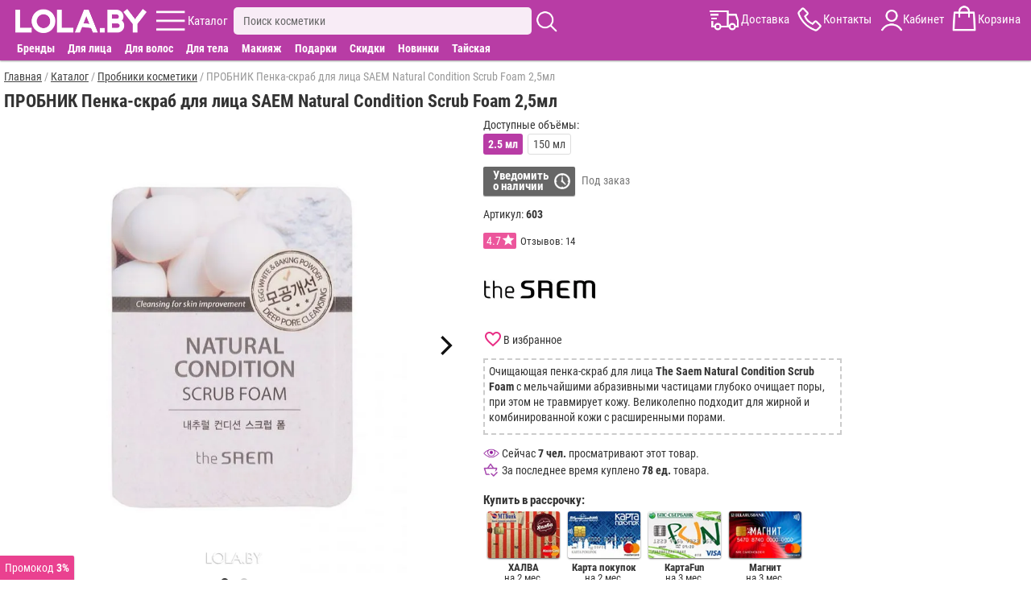

--- FILE ---
content_type: text/html; charset=utf-8
request_url: https://lola.by/korean-testers/probnik-saem-natural-condition-scrub-foam-2-5
body_size: 11941
content:
<!DOCTYPE html>
<html lang="ru">
<head>
<meta charset="UTF-8" />
<meta name="theme-color" content="#b83ca5">
<base href="https://lola.by/" />
<meta name="viewport" content="width=device-width, initial-scale=1">

<title>ПРОБНИК Пенка-скраб для лица SAEM Natural Condition Scrub Foam 2,5мл купить. Отзывы, способ применения</title>
<meta name="description" content="ПРОБНИК Пенка-скраб для лица SAEM Natural Condition Scrub Foam 2,5мл купить по цене 1р. Бесплатная доставка по Минску и РБ, скидка до 25%, отзывы покупателей, способ применения, состав и подробное описание товара" />
<link href="https://lola.by/korean-testers/probnik-saem-natural-condition-scrub-foam-2-5" rel="canonical" />
<link href="https://lola.by/image/data/fav7.png" rel="icon" />
<link rel="stylesheet" href="https://lola.by/catalog/view/stylesheet/m.min.css?r232" />

</head>
<body>

<header>


	<div id="menu_fix9">
		<div id="menu_center9">
			<div id="menu9">
			
				<div id="logo9">
					<a href="https://lola.by" ><img src="https://lola.by/image/data/v21.png" alt="Корейская косметика купить в Минске"/></a>
				</div>
				
				<div id="kat9" class="m9">
					<div class="ic"></div>
					<span>Каталог</span>
				</div>
				
				<div id="sear9" class="m9">
					<div class="inp_bl">
						<input type="text" name="filter_name" placeholder="Поиск косметики" value="">
						<div id="close_s"></div>
					</div>
					<div class="ic"></div>
					<div class="search_rez"></div>
				</div>
				
				<div id="menu_r9">
					<div id="dost9" class="m9">
						<div class="ic"></div>
						<span>Доставка</span>
					</div>
					<div id="kont9" class="m9 aj">
						<div class="ic"></div>
						<span>Контакты</span>
					</div>
					<div id="kabin9" class="m9">
						<div class="ic"></div>
						<span>Кабинет</span>
					</div>
					<div id="cart9" class="m9">
						<div class="ic"><span id="cart-total"></span></div>
						<span>Корзина</span>
					</div>
				</div>
				<div id="close_w"></div>
				
			</div>
			
			<div class="cat_dop_menu">
				<span class="skidki_show"><a href="brands">Бренды</a></span>
				<span data-l="c1" class="c">Для лица</span>
				<span data-l="c2" class="c">Для волос</span>
				<span data-l="c3" class="c">Для тела</span>
				<span data-l="c4" class="c">Макияж</span>
				<span data-l="c6" class="c">Подарки</span>
				<span class="skidki_show"><a href="specials">Скидки</a></span>
				<span class="skidki_show"><a href="new">Новинки</a></span>
				<span class="thai_show"><a href="thai-cosmetics">Тайская</a></span>
			</div>
			
			<div id="full_contact" class="wind" itemscope itemtype="http://schema.org/LocalBusiness">

				<div class="close_w"></div>
				<div class="block">
					<span class="cont_zagol">Контакты:</span>
					<div class="block_sod">
						<div class="mts" itemprop="telephone">+375(33)373-75-35</div>
						<div class="obr_zv" onclick="zvonok();">Обратный звонок</div>
						<div class="telegram">Написать в Telegram</div>
						<div class="viber">Написать в Viber</div>
						<div class="mail"><a href="mailto:admin@lola.by"><span itemprop="email">admin@lola.by</span></a></div>
						<div class="graf"><b>График работы:</b> ПН-ВС с 10:00 до 20:00</div>
						<meta itemprop="priceRange" content="BYN">						
					</div>
				</div>	
				<div class="block adr_magaz">
					<span class="cont_zagol">Адреса магазинов:</span>
					<div class="block_sod">
					
													<span itemprop="address" itemscope itemtype="http://schema.org/PostalAddress">
								<meta itemprop="streetAddress" content="ул. Притыцкого 29, ТЦ Тивали 3 этаж, пав. 344/1">
								<meta itemprop="postalCode" content="220092">
								<meta itemprop="addressLocality" content="Минск">
							</span>
							<meta itemprop="image" content="https://lola.by/image/cache/mag/t1.jpg">						
							<meta itemprop="openingHours" content="Mo-Su 10:00-20:00"/>
												
						<p><b>г. Минск</b>, ул. Притыцкого 29<br />(ТЦ Тивали 3 этаж, пав. 344/1)<br /><span>ПН-ВС с 10:00 до 20:00</span></p>
						<p style="margin-bottom:0;"><b>г. Могилев</b>, ул. Первомайская 12<br /><span>ПН-ВС с 10:00 до 20:00</span></p>
					</div>
				</div>	

				<div class="block">
					<span class="cont_zagol">Наш instagram:</span>
					<div class="block_sod">
						<a href="https://www.instagram.com/lola.by_/" rel="nofollow" target="_blank" class="instagram">lola.by_</a>
					</div>
				</div>	
				<div class="block urist">
					<span class="cont_zagol">Юридическая информация:</span>
					<div class="block_sod">
						<p><span itemprop="name">ООО "Лола Групп"</span>, Свидетельство 791236179</p>
						<p style="margin: 0;">В Торговом реестре РБ c 13.08.2021</p>
					</div>
				</div>

				<div class="block more">
					<span class="cont_zagol">Смотрите также:</span>
					<div class="block_sod">
						<a href="dostavka">Доставка</a>
						<a href="oplata">Оплата</a>
						<a href="contacts">Контакты</a>
						<a style="border:none;" href="about-us">О нас</a>
					<div>
				</div>
			
			
			</div>
			
			
		</div>
	</div>
	
	<div id="kat_fix8" class="wind">
		<nav id="kat_center8">
		
			<div id="m_a">c0</div>
			<div class="close_w"></div>
			<div class="left_m">
				<div id="brand_skidk">
					<div><a class="skidki" href="specials">Скидки</a></div>
					<div><p id="new">Новинки</p></div>
					<div><p id="day">Товары дня</p></div>
					<div><a class="brand" href="brands">Бренды</a></div>
				</div>
				<div id="cat_glav">
					<a style="display:block;padding: 5px 0 5px 7px;color: #333;font-weight: bold;" href="katalog">Весь каталог</a>
					<p id="c6" class="cat img_f">Подарки</p>
					<p id="c0" class="cat img_f">Популярное</p>
					<p id="c1" class="cat img_f">Для лица</p>
					<p id="c2" class="cat img_f">Для волос</p>
					<p id="c3" class="cat img_f">Для тела</p>
					<p id="c4" class="cat img_f">Макияж</p>
					<a href="thai-cosmetics">Тайская косметика</a>
				</div>
				<div id="inf_page">
					<p id="m_search">Поиск</p>
					<a href="dostavka">Доставка</a>
					<p id="m_opl">Оплата</p>
					<a href="reviews-site">Отзывы</a>
					<a href="contacts">Контакты</a>
					<a href="about-us">О компании</a>
					<p id="m_akk">Личный кабинет</p>
					<a href="blog">Бьюти блог</a>
				</div>
			</div>
			
			<div class="right_m">
			
				<div class="gr_cat akt" id="gc0">
					<a href="korean-creams-face"><b>Кремы для лица</b></a>
					<a href="korean-masks-face"><b>Маски для лица</b></a>
					<a href="korean-serums-face"><b>Сыворотки для лица</b></a>
					<a href="korean-patches"><b>Патчи для глаз</b></a>
					<a href="korean-testers"><b>Пробники косметики</b></a>
					<a href="korean-tissue-masks"><b>Тканевые маски</b></a>
					<a href="korean-tonic-toners"><b>Тоники для лица</b></a>
					<a href="korean-shampoo-hair"><b>Шампуни для волос</b></a>
					<a href="korean-penki"><b>Пенки для умывания</b></a>
					<a href="korean-gels"><b>Гели</b></a>
					<a href="hair-filler"><b>Филлеры для волос</b></a>
					<a href="perfumery"><b>Парфюмерия</b></a>
				</div>
				
				<div class="gr_cat" id="gc1">
					<a href="korean-creams-face"><b>Кремы для лица</b></a>
					<a href="korean-eye-cream"><b>Кремы для глаз</b></a>
					<a href="korean-masks-face"><b>Маски для лица</b></a>
					<a href="korean-tissue-masks"><b>Тканевые маски</b></a>
					<a href="korean-serums-face"><b>Сыворотки для лица</b></a>
					<a href="face-tapes"><b>Тейпы для лица</b></a>
					<a href="korean-penki"><b>Пенки для умывания</b></a>
					<a href="korean-patches"><b>Патчи для глаз</b></a>
					<a href="korean-gels"><b>Гели</b></a>
					<a href="korean-tonic-toners"><b>Тоники для лица</b></a>
					<a href="korean-hydrophilic-oils"><b>Гидрофильные масла</b></a>
					<a href="korean-hydrogel-mask"><b>Гидрогелевые маски</b></a>
					<a href="korean-emulsions-face"><b>Эмульсии для лица</b></a>
					<a href="korean-scrubs"><b>Скрабы</b></a>
					<a href="korean-peeling"><b>Пилинг</b></a>
					<a href="korean-pads"><b>Пэды</b></a>
					<a href="korean-sun-protection"><b>Солнцезащитные средства</b></a>
					<a href="korean-care-lips"><b>Уход за губами</b></a>
					<a href="eyebrow-products"><b>Средства для бровей</b></a>
					<a href="korean-testers"><b>Пробники косметики</b></a>
					<a href="korean-accessories"><b>Аксессуары</b></a>
				</div>
				<div class="gr_cat" id="gc2">
					<a href="korean-shampoo-hair"><b>Шампуни для волос</b></a>
					<a href="korean-hair-masks"><b>Маски для волос</b></a>
					<a href="hair-balms"><b>Бальзамы для волос</b></a>
					<a href="hair-filler"><b>Филлеры для волос</b></a>
					<a href="korean-hair-conditioners"><b>Кондиционеры для волос</b></a>
					<a href="korean-serums-hair"><b>Сыворотки для волос</b></a>
					<a href="korean-essences-hair"><b>Эссенции для волос</b></a>
					<a href="korean-hair-sprays"><b>Спреи для волос</b></a>
					<a href="hair-oil"><b>Масло для волос</b></a>
					<a href="hair-styling"><b>Средства для укладки волос</b></a>
					<a href="korean-testers"><b>Пробники косметики</b></a>
					<a href="korean-accessories"><b>Аксессуары</b></a>
				</div>
				<div class="gr_cat" id="gc3">
					<a href="korean-hand-creams"><b>Кремы для рук</b></a>
					<a href="korean-creams-body"><b>Кремы для тела</b></a>
					<a href="korean-shower-gel"><b>Гель для душа</b></a>
					<a href="korean-scrubs"><b>Скрабы</b></a>
					<a href="korean-peeling"><b>Пилинг</b></a>
					<a href="korean-toothpastes"><b>Зубная паста</b></a>
					<a href="korean-toothbrushes"><b>Зубные щетки</b></a>
					<a href="korean-gels"><b>Гели</b></a>
					<a href="korean-sun-protection"><b>Солнцезащитные средства</b></a>
					<a href="deodorant"><b>Дезодоранты</b></a>
					<a href="korean-care-feet"><b>Уход за ногами</b></a>
					<a href="thai-medicine"><b>Тайские бальзамы</b></a>
					<a href="korean-soap"><b>Мыло</b></a>
					<a href="perfumery"><b>Парфюмерия</b></a>
				</div>
				<div class="gr_cat" id="gc4">
					<a href="korean-bb-creams"><b>BB кремы</b></a>
					<a href="korean-cc-creams"><b>CC кремы</b></a>
					<a href="korean-foundation"><b>Тональные средства</b></a>
					<a href="korean-powder"><b>Пудра</b></a>
					<a href="korean-mascara"><b>Тушь для ресниц</b></a>
					<a href="korean-eyeshadow"><b>Тени для век</b></a>
					<a href="korean-eyeliner"><b>Подводка для глаз </b></a>
					<a href="lips-decorative-cosmetic"><b>Для губ</b></a>
					<a href="base-makeup"><b>База под макияж</b></a>
					<a href="korean-makeup-removal"><b>Снятие макияжа</b></a>
				</div>
				<div class="gr_cat" id="gc6">
					<a href="gift-certificate"><p>Подарочные сертификаты</p></a>
					<a href="gift-baskets"><p>Подарочные наборы</p></a>
					<a href="gift-boxes"><p>Подарочная упаковка</p></a>
				</div>
			</div>
			
			
		</nav>
	</div>

</header>


<main>
<style>#footer{padding: 20px 0 45px 0;}</style>
<meta property="og:image" content="https://lola.by/image/cache/tov/big/603.jpg"/>
<div class="breadcrumb" itemscope itemtype="https://schema.org/BreadcrumbList">
									<span itemprop="itemListElement" itemscope itemtype="https://schema.org/ListItem">
				<a itemprop="item" href="https://lola.by/">
					<span itemprop="name">Главная</span>
					<meta itemprop="position" content="1" />
				</a>
			</span>
					 / 					<span itemprop="itemListElement" itemscope itemtype="https://schema.org/ListItem">
				<a itemprop="item" href="katalog">
					<span itemprop="name">Каталог</span>
					<meta itemprop="position" content="2" />
				</a>
			</span>
					 / 					<span itemprop="itemListElement" itemscope itemtype="https://schema.org/ListItem">
				<a itemprop="item" href="korean-testers">
					<span itemprop="name">Пробники косметики</span>
					<meta itemprop="position" content="3" />
				</a>
			</span>
					 / 					<span>ПРОБНИК Пенка-скраб для лица SAEM Natural Condition Scrub Foam 2,5мл</span>
			</div>

<div class="l-column-name">
	<h1>ПРОБНИК Пенка-скраб для лица SAEM Natural Condition Scrub Foam 2,5мл</h1>
	</div>
<div class="product-info">
	<div class="l-column-content" itemscope itemtype="http://schema.org/Product">
		<meta itemprop="name" content="ПРОБНИК Пенка-скраб для лица SAEM Natural Condition Scrub Foam 2,5мл" />
		
		<div class="mob_bl mob_art_rev">
			<div style="display: table-cell;width: 33%;vertical-align: middle;">
				<a href="saem">
					<img style="height: 45px;aspect-ratio: 2/1;" alt="Все товары The Saem" title="Все товары The Saem" src="https://lola.by/image/cache/manuf/saem-240x120.jpg">
				</a>
			</div>
			<div style="display: table-cell;width: 34%;text-align: center;vertical-align: middle;">
									<div class="to_rev" style="cursor: pointer;" itemprop="aggregateRating" itemscope itemtype="http://schema.org/AggregateRating">
						<div itemprop="ratingValue" class="rait" title="средняя оценка 4.7">4.7</div>
						<div class="show_rev" itemprop="reviewCount" content="14">
							14 отз.
						</div>
					</div>
							</div>
			
			<div style="display:table-cell;width: 33%;text-align: right;vertical-align: middle;padding-right:2px;">
			
				<span style="display: inline-block;background: rgba(1, 1, 1,0.5);font-size:1rem;color: #fff;border-radius: 2px;padding:3px">
					Арт. <span itemprop="sku" id="product_id">603</span>
					<meta itemprop="mpn" content="lola603" />
									</span>
				
			</div>
			
		</div>
		
		<div class="image_main">
						<div class="carousel_img">
							<div class="c_img"><img itemprop="image" src="https://lola.by/image/cache/tov/big/603.jpg" title="ПРОБНИК Пенка-скраб для лица SAEM Natural Condition Scrub Foam 2,5мл" alt="ПРОБНИК Пенка-скраб для лица SAEM Natural Condition Scrub Foam 2,5мл"/></div>
									<div class="c_img">
						<img data-flickity-lazyload="https://lola.by/image/cache/tov/big/dop/603/2.jpg" />
					</div>
								
			</div>
			<div class="link_to_dop">
			
								
							</div>
		</div>
		
		<div class="prod_inf" >
			<div class="inf" >	
			
									<div class="mob_bl mob_price" itemprop="offers" itemscope itemtype="http://schema.org/Offer">
					
													<div class="mob_bt_nal_no">
								<span itemprop="availability" content="http://schema.org/PreOrder">Под заказ</span>
							</div>
												
						<div class="mob_bt_price">
						
														
								<span itemprop="price" style="display:none;">1 </span>
								
														
							<meta itemprop="priceValidUntil" content="2026-02-18" />
							<link itemprop="url" href="https://lola.by/korean-testers/probnik-saem-natural-condition-scrub-foam-2-5" />
						</div>
							
													<div onclick="addWait();" class="mob_bt_wait">
								<span>Уведомить<br />о наличии</span>
							</div>
													
					</div>
				
								

				<span id="zapret" style="display:none;">0</span>
				
									<div>
													<div class="option">
																	<p>Доступные объёмы:</p>
																																			<b>2.5 мл</b>
																																				<a href="korean-penki/saem-natural-condition-scrub-foam-150">150 мл</a>
																								</div>
											</div>
							
				<div class="full_bl">
											
											
												
															<p onclick="addWait();" class="wait_bt">Уведомить<br />о наличии</p>
								<span style="color:#777">Под заказ</span>
													
												
						
										
					<p style="margin-top: 15px;">Артикул: <b>603</b></p>
					<span id="main_prod_id">603</span>
					
					
											<div class="to_rev" style="margin:5px 0 15px 0;cursor: pointer;display:inline-block;">
							<div title="средняя оценка 4.7" class="rait">4.7</div>
							<div class="show_rev">Отзывов: 14</div>
						</div>
										
					<a style="display:block;height: 70px;width: 140px;" href="saem">
						<img style="width:100%;aspect-ratio: 2/1;" alt="Все товары The Saem" title="Все товары The Saem" src="https://lola.by/image/cache/manuf/saem-240x120.jpg">
					</a>
				</div>
				
				<p class="wishlist wish0" onclick="wishlist_add('603');">
					<span class="wish_t0">В избранное</span>
					<span class="wish_t1">В избранном</span>
				</p>
			
				<div style="margin-bottom: 20px;text-align: left;">
											<div style="margin-bottom:15px;border: 2px dashed #ccc;padding: 5px 5px 0 5px;line-height:1.4;"><p>Очищающая пенка-скраб для лица <strong>The Saem Natural Condition Scrub Foam</strong> с мельчайшими абразивными частицами глубоко очищает поры, при этом не травмирует кожу. Великолепно подходит для жирной и комбинированной кожи с расширенными порами.</p>
</div>
										
											<p id="smotr">Сейчас <b>7 чел.</b> просматривают этот товар.</p>
													<p id="prod">За последнее время куплено <b>78 ед.</b> товара.</p>
												
					
				</div>

									<p style="margin:5px 0;font-weight: bold;font-size: 1.1rem;text-align: left;">Купить в рассрочку:</p>
					<div id="prod_rassr">
						<div data-l="0">
							<img alt="ХАЛВА" src="https://lola.by/image/opl/r2.jpg">
							<p><b>ХАЛВА</b><br />на 2 мес.</p>
						</div>
						<div data-l="0">
							<img alt="Карта покупок" src="https://lola.by/image/opl/r1.jpg">
							<p><b>Карта покупок</b><br />на 2 мес.</p>
						</div>
						<div data-l="0">
							<img alt="КартаFun" src="https://lola.by/image/opl/r3.jpg">
							<p><b>КартаFun</b><br />на 3 мес.</p>
						</div>
						<div data-l="0">
							<img alt="Магнит" src="https://lola.by/image/opl/r4.jpg">
							<p><b>Магнит</b><br />на 3 мес.</p>
						</div>
						<div data-l="0">
							<img alt="Черепаха" src="https://lola.by/image/opl/r5.jpg">
							<p><b>Черепаха</b><br />на 8 мес.</p>
						</div>
					</div>
											</div>
		</div>	
		<div style="max-width:1010px;">
			<div class="htabs_div">
			
								
				<div class="htabs"> 
					<span id="tab_opis" class="selected">Описание</span>
											<span id="tab_rev">Отзывы<b>14</b></span>
										<span id="tab_dost">Доставка, Оплата</span>
					<span id="tab_sim">Подборки</span>
									</div>
				
				<div id="tab_opis_i" class="tabs"> 	
				
					<div itemprop="description">
						<div style="line-height:1.4;">
															<p>Пенка-скраб очищает кожу от загрязнений и макияжа, мягко шлифует поверхность кожи, отшелушивая ороговевшие клетки кожи, устраняет черные точки и сальные пробки, стягивает поры. 

Основные компоненты The saem natural condition cleansing foam:</p>

<p> <strong>Яичный белок</strong> , очень полезный для жирной и проблемной кожи. В составе белка природное вещество с выраженным антибактериальным действием, витамины группы B, минеральные вещества. Белок оказывает противовоспалительное действие, обладает восстанавливающим свойством, помогает разгладить мелкие морщинки, оказывает легкое отбеливающее воздействие. В составе пенки-скраба яичный белок очищает, тонизирует, подсушивает воспаления, помогает избавляться от чёрных точек.</p>

<p> <strong>Пищевая сода</strong> - глубоко очищает и вытягивает загрязнения из пор, деликатно отшелушивает ороговевшие частицы кожи, не повреждая ее поверхность. Сода абсорбирует излишки кожного жира, очищает от черных точек, а также эффективно смягчает кожу.</p>

<p> <strong>Ниацинамид</strong> (витамин B3) - обладает осветляющей способностью, снижает следы гиперпигментации: осветляет темные участки кожи, уменьшает покраснения и следы пост-акне. Кроме того, ниацинамид запускает мощное клеточное обновление, стимулирует синтез коллагена, восстанавливает барьерную функцию кожи и уменьшает потерю влаги, улучшает эластичность, уменьшает видимые проявления старения.</p>

<p> <strong>Аллантоин</strong> - смягчает роговой слой, способствуя отделению отмерших клеток, и стимулирует регенерацию тканей, благодаря чему улучшается внешнее состояние поверхностных слоёв кожи. Аллантоин оказывает противовоспалительное действие, подавляет рост бактерий, а также защищает кожу от агрессивного воздействия окружающей среды (перепады температур, повышенная влажность или сухость воздуха, сильный ветер, УФ-излучения).</p>

<p>Регулярное очищение кожи яичным скрабом позволяет улучшить состояние кожи: воспалений становится меньше, поры сужаются, покраснения осветляются, кожа обретет упругость, становится гладкой и мягкой.</p>

<p> <strong>Способ применения the saem natural condition cleansing foam:</strong> Нанести скраб на влажную очищенную кожу лица аккуратными массирующими движениями, затем смыть теплой водой.</p>
													</div>
												
												
						
						<p style="margin-top: 20px;margin-bottom: 5px;font-weight: bold;">Подкатегории:</p>
						<div class="filtr_menu">
															<a href="korean-testers/saem">Пробники косметики The Saem</a>
													
													</div>
						
					</div>
					<div style="color:#666;font-size: 0.8rem;line-height: 1;border: 1px dashed #ddd;padding: 5px;display: inline-block;max-width: 800px;">
						<b>Производитель:</b> 
						<span itemprop="brand" itemtype="https://schema.org/Brand" itemscope>
							<span itemprop="name">The Saem</span>
						</span>
						,Южная Корея.
													Импортер: ООО "Лола Групп" 
												ПРОБНИК Пенка-скраб для лица SAEM Natural Condition Scrub Foam 2,5мл купить по супер цене. Бесплатная доставка по Минску и РБ, скидка до 25%, отзывы покупателей, способ применения, состав и подробное описание товара					</div>
				</div>
				
				
					<div id="tab_rev_i" class="tabs">
						<div style="margin-bottom: 5px;">
							<h2 style="text-transform: uppercase;display: inline-block;font-size:1.1rem !important;margin: 0;">Отзывы о товаре</h2> 
														<b style="float: right;font-size: 1.2rem;">4.7 из 5</b>
						</div>
						
													<table class="raspredel_rev">
																	<tr>
										<td class="raspredel_z">5 звёзд</td>
										<td>
											<div class="raspredel_r">
												<div style="width:71.428571428571%;"></div>
											</div>
										</td>
										<td class="raspredel_k">10</td>
									</tr>
																	<tr>
										<td class="raspredel_z">4 звезды</td>
										<td>
											<div class="raspredel_r">
												<div style="width:28.571428571429%;"></div>
											</div>
										</td>
										<td class="raspredel_k">4</td>
									</tr>
																	<tr>
										<td class="raspredel_z">3 звезды</td>
										<td>
											<div class="raspredel_r">
												<div style="width:0%;"></div>
											</div>
										</td>
										<td class="raspredel_k">0</td>
									</tr>
																	<tr>
										<td class="raspredel_z">2 звезды</td>
										<td>
											<div class="raspredel_r">
												<div style="width:0%;"></div>
											</div>
										</td>
										<td class="raspredel_k">0</td>
									</tr>
																	<tr>
										<td class="raspredel_z">1 звезда</td>
										<td>
											<div class="raspredel_r">
												<div style="width:0%;"></div>
											</div>
										</td>
										<td class="raspredel_k">0</td>
									</tr>
															</table>
												
												
						<div class="sort_bl" style="margin-bottom:15px;margin-right:15px;position:relative">
							<span class="name_sort">Сначала новые</span>
							<div class="val_f val_sort" style="display:none;width: 210px;top:0;z-index:9;">
								<div data-id="0" class="sort_select"><span>Сначала новые</span></div>
								<div data-id="1"><span>Сначала полезные</span></div>
								<div data-id="2"><span>Сначала с высокой оценкой</span></div>
							</div>
						</div>
												
						<div class="rev-block">
															<div class="rev" itemprop="review" itemscope itemtype="http://schema.org/Review">
									<meta itemprop="name" content="Отзыв на товар">
									<div class="avatar"></div>
									<div class="user-data">
										<div class="rev-auth" itemprop="author" itemtype="https://schema.org/Person" itemscope>
											<span itemprop="name">Виолетта</span>
										</div>
										<div><span class="rev_d" itemprop="datePublished" content="2020-11-02">02.11.2020</span></div>
										<div class="stars" itemprop="reviewRating" itemscope itemtype="http://schema.org/Rating">
											<meta itemprop="worstRating" content = "1">
											<meta itemprop="ratingValue" content = "5">
											<meta itemprop="bestRating" content = "5">
											<div class="on" style="width: 100%;"></div>
										</div>
									</div>
									<div class="rev-text" itemprop="reviewBody">Хороший скраб, не стягивает не сушит кожу, хорошо очищает, нет неприятных ощущений. Кожа чистая гладкая. Всё понравилось.</div>
									
																		
								</div>
															<div class="rev" itemprop="review" itemscope itemtype="http://schema.org/Review">
									<meta itemprop="name" content="Отзыв на товар">
									<div class="avatar"></div>
									<div class="user-data">
										<div class="rev-auth" itemprop="author" itemtype="https://schema.org/Person" itemscope>
											<span itemprop="name">Екатерина</span>
										</div>
										<div><span class="rev_d" itemprop="datePublished" content="2020-10-03">03.10.2020</span></div>
										<div class="stars" itemprop="reviewRating" itemscope itemtype="http://schema.org/Rating">
											<meta itemprop="worstRating" content = "1">
											<meta itemprop="ratingValue" content = "5">
											<meta itemprop="bestRating" content = "5">
											<div class="on" style="width: 100%;"></div>
										</div>
									</div>
									<div class="rev-text" itemprop="reviewBody">Очень классный пенка - скраб, кожа после него очень нежная и бархатистая, и чувствуется что хорошо очищена, после пробника теперь хочу большой объем купить</div>
									
																		
								</div>
															<div class="rev" itemprop="review" itemscope itemtype="http://schema.org/Review">
									<meta itemprop="name" content="Отзыв на товар">
									<div class="avatar"></div>
									<div class="user-data">
										<div class="rev-auth" itemprop="author" itemtype="https://schema.org/Person" itemscope>
											<span itemprop="name">Инна</span>
										</div>
										<div><span class="rev_d" itemprop="datePublished" content="2020-09-17">17.09.2020</span></div>
										<div class="stars" itemprop="reviewRating" itemscope itemtype="http://schema.org/Rating">
											<meta itemprop="worstRating" content = "1">
											<meta itemprop="ratingValue" content = "5">
											<meta itemprop="bestRating" content = "5">
											<div class="on" style="width: 100%;"></div>
										</div>
									</div>
									<div class="rev-text" itemprop="reviewBody">Прекрасный скраб, очищает мягко, запах не навязчивый. Чувствуется, что использованы натуральные компоненты - это не может не радовать! Данного пробника хватает с лихвой.</div>
									
																		
								</div>
															<div class="rev" itemprop="review" itemscope itemtype="http://schema.org/Review">
									<meta itemprop="name" content="Отзыв на товар">
									<div class="avatar"></div>
									<div class="user-data">
										<div class="rev-auth" itemprop="author" itemtype="https://schema.org/Person" itemscope>
											<span itemprop="name">Ирина</span>
										</div>
										<div><span class="rev_d" itemprop="datePublished" content="2020-09-06">06.09.2020</span></div>
										<div class="stars" itemprop="reviewRating" itemscope itemtype="http://schema.org/Rating">
											<meta itemprop="worstRating" content = "1">
											<meta itemprop="ratingValue" content = "5">
											<meta itemprop="bestRating" content = "5">
											<div class="on" style="width: 100%;"></div>
										</div>
									</div>
									<div class="rev-text" itemprop="reviewBody">Отличный пенка скраб. Хорошо пенится, мало расходуется. Кожу не сушит. Все смывает и очищает ороговевший слой лица.</div>
									
																		
								</div>
															<div class="rev" itemprop="review" itemscope itemtype="http://schema.org/Review">
									<meta itemprop="name" content="Отзыв на товар">
									<div class="avatar"></div>
									<div class="user-data">
										<div class="rev-auth" itemprop="author" itemtype="https://schema.org/Person" itemscope>
											<span itemprop="name">Маргарита</span>
										</div>
										<div><span class="rev_d" itemprop="datePublished" content="2020-08-29">29.08.2020</span></div>
										<div class="stars" itemprop="reviewRating" itemscope itemtype="http://schema.org/Rating">
											<meta itemprop="worstRating" content = "1">
											<meta itemprop="ratingValue" content = "5">
											<meta itemprop="bestRating" content = "5">
											<div class="on" style="width: 100%;"></div>
										</div>
									</div>
									<div class="rev-text" itemprop="reviewBody">Пенку скраб получила в подарок, мягкая очищающая пенка со скрабирующими частичками хорошо отшелушивают кожу лица, после умывания кожу не сушит.</div>
									
																		
								</div>
															<div class="rev" itemprop="review" itemscope itemtype="http://schema.org/Review">
									<meta itemprop="name" content="Отзыв на товар">
									<div class="avatar"></div>
									<div class="user-data">
										<div class="rev-auth" itemprop="author" itemtype="https://schema.org/Person" itemscope>
											<span itemprop="name">Ребковец Мария Иосифовна</span>
										</div>
										<div><span class="rev_d" itemprop="datePublished" content="2020-07-23">23.07.2020</span></div>
										<div class="stars" itemprop="reviewRating" itemscope itemtype="http://schema.org/Rating">
											<meta itemprop="worstRating" content = "1">
											<meta itemprop="ratingValue" content = "5">
											<meta itemprop="bestRating" content = "5">
											<div class="on" style="width: 100%;"></div>
										</div>
									</div>
									<div class="rev-text" itemprop="reviewBody">Супер попробовала пробник,так точно себе куплю скраб именно этот,кожа после этого скраба очень нежная,бархатная ещё кремик или маску после этой процедуры и просто супер.</div>
									
																		
								</div>
															<div class="rev" itemprop="review" itemscope itemtype="http://schema.org/Review">
									<meta itemprop="name" content="Отзыв на товар">
									<div class="avatar"></div>
									<div class="user-data">
										<div class="rev-auth" itemprop="author" itemtype="https://schema.org/Person" itemscope>
											<span itemprop="name">Ольга </span>
										</div>
										<div><span class="rev_d" itemprop="datePublished" content="2020-07-23">23.07.2020</span></div>
										<div class="stars" itemprop="reviewRating" itemscope itemtype="http://schema.org/Rating">
											<meta itemprop="worstRating" content = "1">
											<meta itemprop="ratingValue" content = "5">
											<meta itemprop="bestRating" content = "5">
											<div class="on" style="width: 100%;"></div>
										</div>
									</div>
									<div class="rev-text" itemprop="reviewBody">Пенка-скраб имеет прекрасные очищающие свойства. Очень маленький расход, т. к. сильно пенится. У меня комбинированная кожа. Было лёгкое чувство стянутости, но не критично. После использования кремя это сразу прошло.</div>
									
																		
								</div>
															<div class="rev" itemprop="review" itemscope itemtype="http://schema.org/Review">
									<meta itemprop="name" content="Отзыв на товар">
									<div class="avatar"></div>
									<div class="user-data">
										<div class="rev-auth" itemprop="author" itemtype="https://schema.org/Person" itemscope>
											<span itemprop="name">Елена</span>
										</div>
										<div><span class="rev_d" itemprop="datePublished" content="2020-05-24">24.05.2020</span></div>
										<div class="stars" itemprop="reviewRating" itemscope itemtype="http://schema.org/Rating">
											<meta itemprop="worstRating" content = "1">
											<meta itemprop="ratingValue" content = "4">
											<meta itemprop="bestRating" content = "5">
											<div class="on" style="width: 80%;"></div>
										</div>
									</div>
									<div class="rev-text" itemprop="reviewBody">Пенка выглядит пенкой изначально. Лицо очищает хорошо. Но мне после использования стягивает и сушит кожу, а ещё отдушка явна мне не подходит. В пробнике на несколько использований, но больше не захотелось. Но отдушка не самое главное, ведь очищает довольно хорошо</div>
									
																		
								</div>
															<div class="rev" itemprop="review" itemscope itemtype="http://schema.org/Review">
									<meta itemprop="name" content="Отзыв на товар">
									<div class="avatar"></div>
									<div class="user-data">
										<div class="rev-auth" itemprop="author" itemtype="https://schema.org/Person" itemscope>
											<span itemprop="name">Ольга</span>
										</div>
										<div><span class="rev_d" itemprop="datePublished" content="2020-05-21">21.05.2020</span></div>
										<div class="stars" itemprop="reviewRating" itemscope itemtype="http://schema.org/Rating">
											<meta itemprop="worstRating" content = "1">
											<meta itemprop="ratingValue" content = "5">
											<meta itemprop="bestRating" content = "5">
											<div class="on" style="width: 100%;"></div>
										</div>
									</div>
									<div class="rev-text" itemprop="reviewBody">Больше пенка, чем скраб, отлично подходит для грубокого очищения кожи без травмирующего эффекта. Для сухой и тонкой кожи просто находка.</div>
									
																		
								</div>
															<div class="rev" itemprop="review" itemscope itemtype="http://schema.org/Review">
									<meta itemprop="name" content="Отзыв на товар">
									<div class="avatar"></div>
									<div class="user-data">
										<div class="rev-auth" itemprop="author" itemtype="https://schema.org/Person" itemscope>
											<span itemprop="name">Валерия Кисель</span>
										</div>
										<div><span class="rev_d" itemprop="datePublished" content="2020-04-29">29.04.2020</span></div>
										<div class="stars" itemprop="reviewRating" itemscope itemtype="http://schema.org/Rating">
											<meta itemprop="worstRating" content = "1">
											<meta itemprop="ratingValue" content = "5">
											<meta itemprop="bestRating" content = "5">
											<div class="on" style="width: 100%;"></div>
										</div>
									</div>
									<div class="rev-text" itemprop="reviewBody">Очень классное средство.Уже несколько раз его брала.Очень нравится как очищает кожу и она становится мягкой.</div>
									
																		
								</div>
															<div class="rev" itemprop="review" itemscope itemtype="http://schema.org/Review">
									<meta itemprop="name" content="Отзыв на товар">
									<div class="avatar"></div>
									<div class="user-data">
										<div class="rev-auth" itemprop="author" itemtype="https://schema.org/Person" itemscope>
											<span itemprop="name">Бречко Сабина Ивановна</span>
										</div>
										<div><span class="rev_d" itemprop="datePublished" content="2020-04-27">27.04.2020</span></div>
										<div class="stars" itemprop="reviewRating" itemscope itemtype="http://schema.org/Rating">
											<meta itemprop="worstRating" content = "1">
											<meta itemprop="ratingValue" content = "4">
											<meta itemprop="bestRating" content = "5">
											<div class="on" style="width: 80%;"></div>
										</div>
									</div>
									<div class="rev-text" itemprop="reviewBody">Неплохой скраб, нежно очищает, убирает шелушения и не стягивает кожу. Для сухой кожи будет отлично </div>
									
																		
								</div>
															<div class="rev" itemprop="review" itemscope itemtype="http://schema.org/Review">
									<meta itemprop="name" content="Отзыв на товар">
									<div class="avatar"></div>
									<div class="user-data">
										<div class="rev-auth" itemprop="author" itemtype="https://schema.org/Person" itemscope>
											<span itemprop="name">Яна</span>
										</div>
										<div><span class="rev_d" itemprop="datePublished" content="2020-04-20">20.04.2020</span></div>
										<div class="stars" itemprop="reviewRating" itemscope itemtype="http://schema.org/Rating">
											<meta itemprop="worstRating" content = "1">
											<meta itemprop="ratingValue" content = "4">
											<meta itemprop="bestRating" content = "5">
											<div class="on" style="width: 80%;"></div>
										</div>
									</div>
									<div class="rev-text" itemprop="reviewBody">Хорошее средство для очищения кожи, очищает до скрипа, содержит мелкие абразивные частички и наплохо скрабирует кожу.</div>
									
																		
								</div>
															<div class="rev" itemprop="review" itemscope itemtype="http://schema.org/Review">
									<meta itemprop="name" content="Отзыв на товар">
									<div class="avatar"></div>
									<div class="user-data">
										<div class="rev-auth" itemprop="author" itemtype="https://schema.org/Person" itemscope>
											<span itemprop="name">Львова Елена Сергеевна</span>
										</div>
										<div><span class="rev_d" itemprop="datePublished" content="2020-01-24">24.01.2020</span></div>
										<div class="stars" itemprop="reviewRating" itemscope itemtype="http://schema.org/Rating">
											<meta itemprop="worstRating" content = "1">
											<meta itemprop="ratingValue" content = "4">
											<meta itemprop="bestRating" content = "5">
											<div class="on" style="width: 80%;"></div>
										</div>
									</div>
									<div class="rev-text" itemprop="reviewBody">Хорошее средство для очищения кожи, очищает &quot;до скрипа&quot;. Даёт мягкое отшелушивание. Минус только в отдушек, но это субъективно, каждому своё.</div>
									
																		
								</div>
															<div class="rev" itemprop="review" itemscope itemtype="http://schema.org/Review">
									<meta itemprop="name" content="Отзыв на товар">
									<div class="avatar"></div>
									<div class="user-data">
										<div class="rev-auth" itemprop="author" itemtype="https://schema.org/Person" itemscope>
											<span itemprop="name">полина</span>
										</div>
										<div><span class="rev_d" itemprop="datePublished" content="2019-05-31">31.05.2019</span></div>
										<div class="stars" itemprop="reviewRating" itemscope itemtype="http://schema.org/Rating">
											<meta itemprop="worstRating" content = "1">
											<meta itemprop="ratingValue" content = "5">
											<meta itemprop="bestRating" content = "5">
											<div class="on" style="width: 100%;"></div>
										</div>
									</div>
									<div class="rev-text" itemprop="reviewBody">Отличная глубоко очищающая пенка со скрабирующим эффектом! Кожа гладкая и прям бархатная!</div>
									
																		
								</div>
														
													</div>
					</div>
								
				<div id="tab_dost_i" class="tabs" style="display:none;"></div>
			</div>
					</div>
		<div style="max-width:1000px;">
							<div id="tab_sim_i" class="tabs"> 
				
											<b style="text-transform: uppercase;margin-bottom:3px;display: inline-block;font-size: 1.1rem;">Покупают вместе</b>
						
						<div class="product-list">
															<div>
									<div class="art_nal">
																					<div class="to_rev">
												<div class="rait">4.8</div>
												<span>161 отз.</span>
											</div>
																			</div>
									<div class="stick_bl">
																					<span class="hit_s">Хит<br />продаж</span>
																																							</div>
									<a href="hair-filler/esthetic-house-cp-1-3-sec-hair-ringer-hair-fill-up-ampoule-13" >
										<img loading="lazy" src="https://lola.by/image/cache/tov/1440-270x270.jpg" alt="Маска-филлер для волос Esthetic House CP-1 3 Sec Hair Ringer Hair Fill-up Ampoule 13мл" />
										<span class="name">Маска-филлер для волос Esthetic House CP-1 3 Sec Hair Ringer Hair Fill-up Ampoule 13мл</span>
									</a>	
									
																			<div class="bl_price">
											<span class="price">
																								
																										<span class="price1">6</span><span class="cat_price_rub">р.</span>
												
													<span class="bt_cart" onclick="addToCart(1440)">Купить</span>
																							</span>
										</div>
																	</div>
															<div>
									<div class="art_nal">
																					<div class="to_rev">
												<div class="rait">4.8</div>
												<span>69 отз.</span>
											</div>
																			</div>
									<div class="stick_bl">
																					<span class="hit_s">Хит<br />продаж</span>
																																							</div>
									<a href="korean-shampoo-hair/esthetic-house-cp-1-bc-intense-500" >
										<img loading="lazy" src="https://lola.by/image/cache/tov/141-270x270.jpg" alt="Протеиновый шампунь для волос Esthetic House CP-1 BC Intense Nourishing Shampoo 500 мл" />
										<span class="name">Протеиновый шампунь для волос Esthetic House CP-1 BC Intense Nourishing Shampoo 500 мл</span>
									</a>	
									
																			<div class="bl_price">
											<span class="price">
																								
																											<span class="price_old">43.56<span class="cat_price_rub2">р</span></span>
														<span class="proc_sk">-0%</span>
																										<span class="price1">43.55</span><span class="cat_price_rub">р.</span>
												
													<span class="bt_cart" onclick="addToCart(141)">Купить</span>
																							</span>
										</div>
																	</div>
															<div>
									<div class="art_nal">
																					<div class="to_rev">
												<div class="rait">4.8</div>
												<span>178 отз.</span>
											</div>
																			</div>
									<div class="stick_bl">
																					<span class="hit_s">Хит<br />продаж</span>
																																							</div>
									<a href="hair-filler/lador-perfect-hair-filler-13" >
										<img loading="lazy" src="https://lola.by/image/cache/tov/323-270x270.jpg" alt="Филлер Lador для поврежденных и сухих волос Perfect Hair Filler 13 мл" />
										<span class="name">Филлер Lador для поврежденных и сухих волос Perfect Hair Filler 13 мл</span>
									</a>	
									
																			<div class="bl_price">
											<span class="price">
																								
																										<span class="price1">6</span><span class="cat_price_rub">р.</span>
												
													<span class="bt_cart" onclick="addToCart(323)">Купить</span>
																							</span>
										</div>
																	</div>
															<div>
									<div class="art_nal">
																					<div class="to_rev">
												<div class="rait">4.8</div>
												<span>90 отз.</span>
											</div>
																			</div>
									<div class="stick_bl">
																					<span class="hit_s">Хит<br />продаж</span>
																																							</div>
									<a href="hair-oil/maslo-dlja-volos-lador-wonder-oil-10" >
										<img loading="lazy" src="https://lola.by/image/cache/tov/3129-270x270.jpg" alt="Увлажняющее масло для восстановления блеска волос Lador Wonder Oil 10 мл" />
										<span class="name">Увлажняющее масло для восстановления блеска волос Lador Wonder Oil 10 мл</span>
									</a>	
									
																			<div class="bl_price">
											<span class="price">
																								
																										<span class="price1">14.6</span><span class="cat_price_rub">р.</span>
												
													<span class="bt_cart" onclick="addToCart(3129)">Купить</span>
																							</span>
										</div>
																	</div>
													</div>
						
				
											<b style="text-transform: uppercase;margin-bottom:3px;margin-top: 25px;display: inline-block;font-size: 1.1rem;">Похожие товары</b>
						
						<div class="product-list">
															<div>
									<div class="art_nal">
																			</div>
									<div class="stick_bl">
																																							</div>
									<a href="korean-testers/the-saem-true-mushroom-lx-treatment-toner-5ml" >
										<img loading="lazy" src="https://lola.by/image/cache/no_image-270x270.png" alt="Пробник тонер The SAEM TRUE MUSHROOM LX Treatment Toner 5ml" />
										<span class="name">Пробник тонер The SAEM TRUE MUSHROOM LX Treatment Toner 5ml</span>
									</a>	
									
																			<div class="bl_price">
											<span class="price">
																								
																										<span class="price1">1.5</span><span class="cat_price_rub">р.</span>
												
													<span class="bt_cart" onclick="addToCart(8199)">Купить</span>
																							</span>
										</div>
																	</div>
															<div>
									<div class="art_nal">
																					<div class="to_rev">
												<div class="rait">4.8</div>
												<span>14 отз.</span>
											</div>
																			</div>
									<div class="stick_bl">
																																							</div>
									<a href="korean-testers/probnik-vv-krem-missha-m-perfect-cover-bb-cream-spf42-pa-no23-light-beige-1" >
										<img loading="lazy" src="https://lola.by/image/cache/tov/501-270x270.jpg" alt="ПРОБНИК ВВ Крем MISSHA M Perfect Cover SPF42/PA+++ (No23/Natural Beige) 1ml" />
										<span class="name">ПРОБНИК ВВ Крем MISSHA M Perfect Cover SPF42/PA+++ (No23/Natural Beige) 1ml</span>
									</a>	
									
																			<div class="bl_price">
											<span class="price">
																								
																										<span class="price1">1</span><span class="cat_price_rub">р.</span>
												
													<span class="bt_cart" onclick="addToCart(501)">Купить</span>
																							</span>
										</div>
																	</div>
															<div>
									<div class="art_nal">
																					<div class="to_rev">
												<div class="rait">4.7</div>
												<span>36 отз.</span>
											</div>
																			</div>
									<div class="stick_bl">
																																							</div>
									<a href="korean-testers/lador-hydro-lpp-treatment-pouch-10" >
										<img loading="lazy" src="https://lola.by/image/cache/tov/2830-270x270.jpg" alt="ПРОБНИК Восстанавливающая маска для волос Lador HYDRO LPP TREATMENT 10ml" />
										<span class="name">ПРОБНИК Восстанавливающая маска для волос Lador HYDRO LPP TREATMENT 10ml</span>
									</a>	
									
																			<div class="bl_price">
											<span class="price">
																								
																										<span class="price1">1.6</span><span class="cat_price_rub">р.</span>
												
													<span class="bt_cart" onclick="addToCart(2830)">Купить</span>
																							</span>
										</div>
																	</div>
															<div>
									<div class="art_nal">
																			</div>
									<div class="stick_bl">
																																							</div>
									<a href="korean-testers/esthetic-house-cp-1-aquaxyl-complex-intense-moisture-shampoo-8" >
										<img loading="lazy" src="https://lola.by/image/cache/tov/7065-270x270.jpg" alt="ПРОБНИК Шампунь для волос Esthetic House УВЛАЖНЯЮЩИЙ CP-1 Aquaxyl Complex Intense Moisture Shampoo 8 мл" />
										<span class="name">ПРОБНИК Шампунь для волос Esthetic House УВЛАЖНЯЮЩИЙ CP-1 Aquaxyl Complex Intense Moisture Shampoo 8 мл</span>
									</a>	
									
																			<div class="bl_price">
											<span class="price">
																								
																											<span class="price_old">1.59<span class="cat_price_rub2">р</span></span>
														<span class="proc_sk">-37%</span>
																										<span class="price1">1</span><span class="cat_price_rub">р.</span>
												
													<span class="bt_cart" onclick="addToCart(7065)">Купить</span>
																							</span>
										</div>
																	</div>
													</div>
						
					
				</div>
						
			
					</div>
	</div>
</div>

</main>

<footer id="footer">
	<div class="footer_fix">
		<div class="column">
			<ul>
				<li class="foot_menu">
					<div style="width:30%;display: inline-block;">
						<p style="font-weight: bold;"><a href="katalog">Каталог</a></p>
						<p><a href="specials">Скидки</a></p>
						<p><a href="contacts">Контакты</a></p>
						<a href="about-us">О компании</a>
					</div>
					<div style="width:30%;display: inline-block;">
						<p style="font-weight: bold;"><a href="dostavka">Доставка</a></p>
						<p><a href="oplata">Оплата</a></p>
						<p><a href="reviews-site">Отзывы</a></p>
						<a href="blog">Бьюти блог</a>
					</div>
					<div style="width:33%;display: inline-block;">
						<p style="font-weight: bold;"><a href="account">Личный кабинет</a></p>
						<p><a href="certificat">Сертификаты</a></p>
						<p><a href="return">Обмен и возврат</a></p>
						<a href="dogovor">Публичная оферта</a>
					</div>
				</li>
				<li>
					<ul id="footer_contact">
						<li class="tel">
							<span class="mts"></span>
							<span class="viber"></span>
							<span class="telegram"></span>
							<span class="tel_num">+375-33-373-75-35</span>
						</li>
					</ul>			
				</li>
			</ul>
		</div>
		<div class="column">
			<div id="insta_l">

				<p class="in0">Мы в instagram:</p>
				<img loading="lazy" src="https://lola.by/image/data/insta4.jpg" alt="Наш инстаграмм"/>
				<div>
					<div class="in1">
						<b>19,1 тыс.</b>
						<p>подписчиков</p>
					</div>
				</div>
			</div>
			<div class="foot_log2">
				<span><img class="logo_f" loading="lazy" src="https://lola.by/image/data/logo_min8.png" alt="lola.by" /></span>
			</div>
			
		</div>
		<div class="column">
			<span class="foot_log1"><img class="logo_f" loading="lazy" src="https://lola.by/image/data/logo_min8.png" alt="lola.by" /></span>
			<ul class="ur_inf">
				<li>ООО "Лола Групп" УНП 791236179</li>
				<li>В Торговом реестре c 13.08.2021</li>
				<li>г. Минск ул. Притыцкого 29 ТЦ Тивали</li>
				<li>&copy;2017-2026 Корейская косметика LOLA.BY</li>
				<li class="footer_ban">
					<img loading="lazy" src="https://lola.by/image/opl/opl8.png" alt="Visa, Mastercard, Белкарт"/>
				</li>
			</ul>
		</div>
	</div>
	
	<div id="foot_fix">
	
				
							<div id="cupon">Промокод <b>3%</b></div>
							
				
		<div class="chat1" style="display:none;">Консультант</div>
		<div id="vverh">Вверх</div>
	</div>
	
	<div id="y"></div>
	<div id="z"></div>
	<p id="b">1</p>

</footer>
<div id="ajax_zapret"></div>

<script src="https://lola.by/catalog/view/script/min/j351.js"></script>
<script src="https://lola.by/catalog/view/script/m.js?v52"></script>
<script src="https://lola.by/catalog/view/script/flickity.js?v1"></script>


	<script async src="https://www.googletagmanager.com/gtag/js?id=G-4SB8GN38T5"></script>
	<script>
	  window.dataLayer = window.dataLayer || [];
	  function gtag(){dataLayer.push(arguments);}
	  gtag('js', new Date());

	  gtag('config', 'G-4SB8GN38T5');
	  gtag('config', 'AW-393653333');
	</script>

	<script>
		(function (d, w, c) {
			(w[c] = w[c] || []).push(function() {
				try {
					w.yaCounter50646976 = new Ya.Metrika({
						id:50646976,
						clickmap:true,
						trackLinks:true,
						accurateTrackBounce:true,
						webvisor:true
					});
				} catch(e) { }
			});

			var n = d.getElementsByTagName("script")[0],
				s = d.createElement("script"),
				f = function () { n.parentNode.insertBefore(s, n); };
			s.type = "text/javascript";
			s.async = true;
			s.src = "https://mc.yandex.ru/metrika/watch.js";

			if (w.opera == "[object Opera]") {
				d.addEventListener("DOMContentLoaded", f, false);
			} else { f(); }
		})(document, window, "yandex_metrika_callbacks");

	</script>
	
	

<script src="https://lola.by/catalog/view/script/m_product.js?v19"></script>



--- FILE ---
content_type: application/javascript
request_url: https://lola.by/catalog/view/script/m_product.js?v19
body_size: 1299
content:
$(document).ready(function(){
	
	$('.carousel_img').flickity({
		imagesLoaded: true,
		lazyLoad: true
	});	
	

	$("#prod_rassr div").on('click', function(){
		var znach = $(this).attr('data-l');
		if(znach!=0) {
			session('pay_id=' + znach, 1);
		
			checkOption();
		}
	});
	
	$('.htabs span').on('click', function(){
		$('.htabs span').removeClass('selected');
		$(this).addClass('selected');
		$('.tabs').hide();
		var bl = $(this).attr('id');
		
		if (bl=='tab_dost' && !$(this).hasClass("open") ) {
		
			$(this).addClass("open");
			
			$.ajax({
				url: 'index.php?route=information/dostavka/getDostProduct',
				type: 'post',
				dataType: 'html',
				success:function(html) {
					$('#' + bl + '_i').html(html).show();
				}		
			});
		} else {
			$('#' + bl + '_i').show();
		}
		
		if (bl=='tab_sim' || bl=='tab_blog' ) {
			$(".sticky_prod").addClass("hidden_onl");
		} else {
			$(".sticky_prod").removeClass("hidden_onl");
		}
		
		
	});
	
	$('#dioptr div').on('click', function(){
		var product_id = $(this).attr('data-id');
		location.href="?route=product/product&product_id=" + product_id;
	});
	
	$('.to_rev').on('click', function(){
		$('#tab_rev').click();
		$('html, body').animate({
			scrollTop: $("#tab_rev_i").offset().top - height_menu
		}, 500);			
	});

	
	$('#to_video').on('click', function(){
		
		var product_id = $('#main_prod_id').text();
		
		addEvent('prod_id_' + product_id,'btToVideo');

		
		if (!$('#tab_opis').hasClass("selected")){
			$('#tab_opis').click();
		}	
		
		$('html, body').animate({
			scrollTop: $(".video").offset().top - height_menu-10
		}, 500);
	});
	
	$('.new_rev').on('click', function(){
		var product_id = $('#main_prod_id').text();
		wind('?route=product/reviews/newRevWindow&pr_id=' + product_id)
	});
	
	$('.shop_list').on('click', function(){
		var product_id = $('#main_prod_id').text();
		wind('?route=product/product/shopListWindow&pr_id=' + product_id)
	});
	
	$("#close_dioptr").on('click', function(){
		$("#dioptr").hide();
	});
	$("#dioptr_name").on('click', function(){
		$("#dioptr").show();
	});
	
	$('.rev-block').on('click', '.show_dop_rev_bl', function(){
		$('#dop_rev_bl').addClass('sss33');
	});
	
	$('#tab_rev_i .val_sort div').on('click', function(){
		
		var nazv = $(this).text();
		
		$('#tab_rev_i .val_sort div').removeClass('sort_select');
		$(this).addClass('sort_select');
		
		$('#tab_rev_i .name_sort').text(nazv).removeClass('active');
		
		$('.val_f').hide();
		
		getProductRevSort();
		
	});
	
	$('#tab_rev_i .img_f').on('click', function(){
		getProductRevSort();
	});
	
	$('#tab_rev_i').on('click', '.rev_img img', function(){
		
		var product_id = $('#main_prod_id').text();
		
		var id = $(this).attr('src');
		
		id = id.split("/").pop();
		
		id = id.split("-")[0];
		
		wind('?route=product/product/showRevImgBig&product_id=' + product_id + '&id=' + id);
		
	});
	
	$('#tab_rev_i').on('click', '.rev_img_all img', function(){
		
		var product_id = $('#main_prod_id').text();
		
		var id = $(this).attr('src');
		
		id = id.split("/").pop();
		
		id = id.split("-")[0];
		
		wind('?route=product/product/showRevImgBigAll&product_id=' + product_id + '&id=' + id);
		
	});
	
			
});


function getProductRevSort() {
	
	var product_id = $('#main_prod_id').text();
	var sort = $('.sort_select').attr('data-id');
	
	if($(".img_f").is(":checked")) {
		var img = 1;
	} else {
		var img = 0;
	}
	
	$.ajax({
		url: 'index.php?route=product/product/getProductRevSort',
		data: 'product_id=' + product_id + '&sort=' + sort + '&img=' + img,
		type: 'post',
		dataType: 'html',
		success:function(html) {
			$('.rev-block').html(html);
		}		
	});
}

function wishlist_add(product_id) {
	wind('?route=account/wishlist/add&product_id=' + product_id);
}

function checkOption() {

	var product_id = $('#product_id').text();
	var zapret = $('#zapret').text();
	
	if(zapret==0) {
		addToCart(product_id);
	} else {
		var html = '<div id="window"><div class="cl_y" onClick="hideY()"></div><div id="w_head">Обязательная опция</div><div id="w_body">Вы не выбрали оптическую силу линз!</div></div>';
		$('#y').html(html).css('display','flex');
	}
}

function addWait() {

	var product_id = $('#product_id').text();
	
	var link = '?route=product/product/addWaitWindow&product_id=' + product_id;
	
	wind(link);
}

